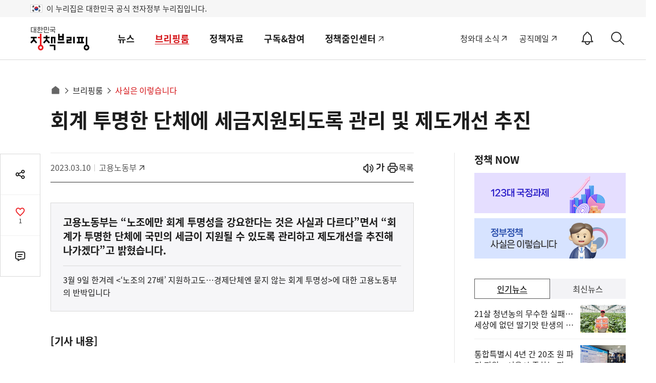

--- FILE ---
content_type: text/html; charset=utf-8
request_url: https://was.livere.me/comment/gonggamkr?id=gonggamkr&refer=www.korea.kr%3FnewsId%3D148912574&uid=NDAvODQvNDM1&site=https%3A%2F%2Fwww.korea.kr%2Fbriefing%2FactuallyView.do%3FnewsId%3D148912574&title=%2525uD68C%2525uACC4%252520%2525uD22C%2525uBA85%2525uD55C%252520%2525uB2E8%2525uCCB4%2525uC5D0%252520%2525uC138%2525uAE08%2525uC9C0%2525uC6D0%2525uB418%2525uB3C4%2525uB85D%252520%2525uAD00%2525uB9AC%252520%2525uBC0F%252520%2525uC81C%2525uB3C4%2525uAC1C%2525uC120%252520%2525uCD94%2525uC9C4&titleLength=31&logo=https%3A%2F%2Fwww.korea.kr%2Fimages%2Fevent%2Fkorea_logo_actually_2024.jpg&uuid=9966737b-dd7a-48ea-8ac2-486adb09a3ac
body_size: 1496
content:
<!DOCTYPE html><html lang=ko><head><meta http-equiv=Content-Type content="text/html; charset=utf-8"><meta http-equiv=X-UA-Compatible content="IE=edge"><meta name=viewport content="user-scalable=no,initial-scale=1,maximum-scale=1,minimum-scale=1,width=device-width"><meta name=description content=LiveRe><title>LiveRe</title><link type=text/css rel=stylesheet href="https://cdn-city.livere.com/css/comment.zero.css?d=202101261500"><link type=text/css rel=stylesheet href=https://cdn-city.livere.com/css/zero-rect-top.css><link type=text/css rel=stylesheet href=https://101.livere.co.kr/consumers/gonggamkr/zero/gonggamkr.zero.css><script type=text/javascript src="https://cdn-city.livere.com/js/lib.zero.js?d=202101261500"></script></head><body><div id=container data-id=gonggamkr data-title="회계 투명한 단체에 세금지원되도록 관리 및 제도개선 추진" data-logo=https://www.korea.kr/images/event/korea_logo_actually_2024.jpg data-desc="" data-uid=NDAvODQvNDM1 data-site="https://www.korea.kr/briefing/actuallyView.do?newsId=148912574" data-refer="www.korea.kr?newsId=148912574" data-redirectorigin="" data-highlightseq="" data-discuss=0 data-facebookpageid="" data-facebookuploadurl="" livere-uuid=9966737b-dd7a-48ea-8ac2-486adb09a3ac><noscript>Please enable JavaScript to view the LiveRe comments</noscript></div><script type=text/javascript src="https://cdn-city.livere.com/js/comment.zero.ko.dist.js?d=202101261500" charset=UTF-8></script><script type=text/javascript src=https://101.livere.co.kr/consumers/gonggamkr/zero/gonggamkr.zero.js charset=UTF-8></script></body></html>

--- FILE ---
content_type: text/javascript; charset=utf-8
request_url: https://api-zero.livere.com/v1/comments/list?callback=jQuery1124042209495552031484_1769057892599&limit=10&requestPath=%2Fv1%2Fcomments%2Flist&consumerSeq=40&livereSeq=84&smartloginSeq=435&code=&_=1769057892601
body_size: 237
content:
/**/ typeof jQuery1124042209495552031484_1769057892599 === 'function' && jQuery1124042209495552031484_1769057892599({"results":{"comments":[],"children":[],"quotations":[]},"resultCode":200,"resultMessage":"Okay, livere"});

--- FILE ---
content_type: text/javascript; charset=utf-8
request_url: https://passport.livere.com/v1/session?callback=jQuery1124042209495552031484_1769057892599&id=gonggamkr&code=&_=1769057892602
body_size: 186
content:
/**/ typeof jQuery1124042209495552031484_1769057892599 === 'function' && jQuery1124042209495552031484_1769057892599({"strategies":["twitter","naver","kakao","facebook"]});